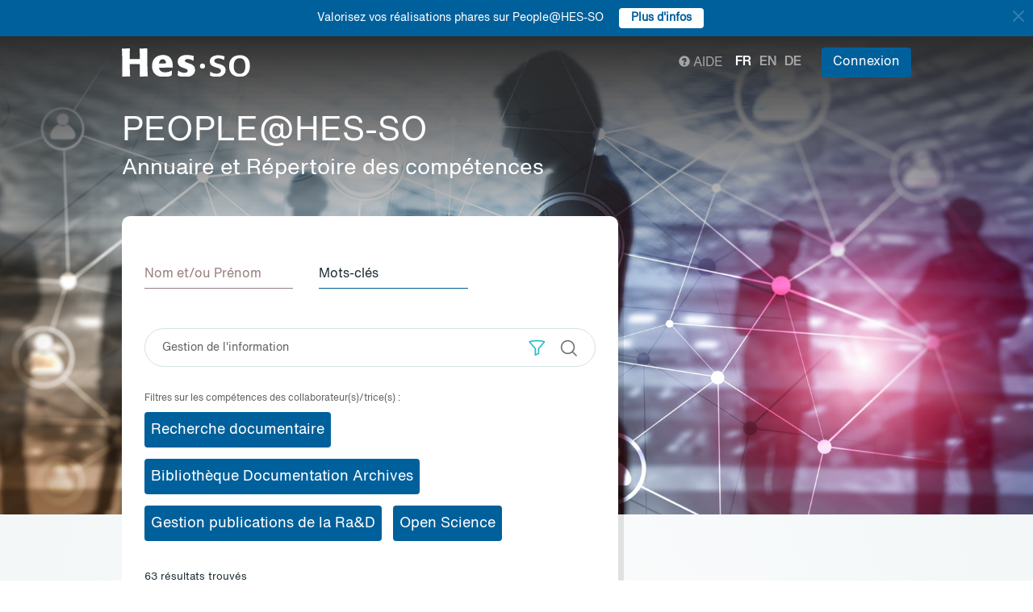

--- FILE ---
content_type: text/html; charset=UTF-8
request_url: https://people.hes-so.ch/fr/skill?collaborator_search%5Bq%5D=Gestion%20de%20l%27information
body_size: 10494
content:
<!DOCTYPE html>
<html lang="fr">
<head>
            <!-- Google tag (gtag.js) -->
        <script async src="https://www.googletagmanager.com/gtag/js?id=G-Y9QRNM2GD2"></script>
        <script>
            window.dataLayer = window.dataLayer || [];
            function gtag(){dataLayer.push(arguments);}
            gtag('js', new Date());
            gtag('config', 'G-Y9QRNM2GD2');
        </script>
    
    <meta charset="utf-8">
    <meta http-equiv="X-UA-Compatible" content="IE=edge">
    <meta name="viewport" content="width=device-width, initial-scale=1">
    <meta name="description" content="Le moteur de recherche permet de trouver des collaboratrices et collaborateurs de la HES-SO par Nom/Prénom ou par mots-clés.">
    <meta name="author" content="HES-SO">
    <title>Recherche de collaboratrices et collaborateurs - HES-SO</title>

                        <link rel="stylesheet" href="/build/372.ad974a23.css"><link rel="stylesheet" href="/build/app.64967ec6.css">
        <link rel="stylesheet" href="/build/stimulus.cba0c82a.css">

        <!-- Renders a link tag (if your module requires any CSS)
             <link rel="stylesheet" href="/build/app.css"> -->
    
    


    <!--[if lt IE 9]>
    <script src="https://oss.maxcdn.com/libs/html5shiv/3.7.0/html5shiv.js"></script>
    <script src="https://oss.maxcdn.com/libs/respond.js/1.4.2/respond.min.js"></script>
    <![endif]-->

                <script src="/build/runtime.ddcb7994.js" defer></script><script src="/build/755.43aadddf.js" defer></script><script src="/build/907.6ae5ec63.js" defer></script><script src="/build/99.c19f3bda.js" defer></script><script src="/build/915.6abc88c5.js" defer></script><script src="/build/386.7169c2af.js" defer></script><script src="/build/app.a6d4568c.js" defer></script>
        <script src="/build/653.02d444ab.js" defer></script><script src="/build/703.49fb23a7.js" defer></script><script src="/build/713.cd46977b.js" defer></script><script src="/build/558.c7e8ef53.js" defer></script><script src="/build/stimulus.dfbf8ffa.js" defer></script>
    
    <script src="/build/Default/skill.aa9ffbb9.js" defer></script>

    
    <link rel="apple-touch-icon" sizes="57x57" href="/favicons/apple-icon-57x57.png">
    <link rel="apple-touch-icon" sizes="60x60" href="/favicons/apple-icon-60x60.png">
    <link rel="apple-touch-icon" sizes="72x72" href="/favicons/apple-icon-72x72.png">
    <link rel="apple-touch-icon" sizes="76x76" href="/favicons/apple-icon-76x76.png">
    <link rel="apple-touch-icon" sizes="114x114" href="/favicons/apple-icon-114x114.png">
    <link rel="apple-touch-icon" sizes="120x120" href="/favicons/apple-icon-120x120.png">
    <link rel="apple-touch-icon" sizes="144x144" href="/favicons/apple-icon-144x144.png">
    <link rel="apple-touch-icon" sizes="152x152" href="/favicons/apple-icon-152x152.png">
    <link rel="apple-touch-icon" sizes="180x180" href="/favicons/apple-icon-180x180.png">
    <link rel="icon" type="image/png" sizes="192x192" href="/favicons/android-icon-192x192.png">
    <link rel="icon" type="image/png" sizes="32x32" href="/favicons/favicon-32x32.png">
    <link rel="icon" type="image/png" sizes="96x96" href="/favicons/favicon-96x96.png">
    <link rel="icon" type="image/png" sizes="16x16" href="/favicons/favicon-16x16.png">
</head>
<body data-turbo="false">

                    <div class="blue-bar ">
            <a href="#" class="close notification-close">
                <svg xmlns="http://www.w3.org/2000/svg" width="16" height="16" fill="white" viewBox="0 0 16 16">
                    <path d="M2 2l12 12M14 2L2 14" stroke="white" stroke-width="2" stroke-linecap="round"/>
                </svg>
            </a>
            <span>Valorisez vos réalisations phares sur People@HES-SO</span>
            
                                                    <a target="_blank" href="https://hessoit.sharepoint.com/sites/people/SitePages/R%C3%A9alisations-phares.aspx" class="btn btn-default btn-sm"><strong>Plus d&#039;infos</strong></a>
                    </div>
    

    <div class="main-wrapper">
                <div class="body-image">
            <img src="/build/img/header-2021.jpg" alt="">
        </div>
        <header>
            <div class="header">
                <a href="https://www.hes-so.ch/" class="logo"
                   title="Hes-so - Répertoire de compétences">
                    <img src="/build/img/logo-hes-2022.svg"
                         alt="PEOPLE@HES-SO – Annuaire et Répertoire des compétences">
                </a>
            </div>
        </header>
        <section class="nav">
            <div class="offset">
                <div class="container-fluid">
                    <div class="main-nav">
                        <div class="logo">
                            <a href="https://www.hes-so.ch/">
                                <img src="/build/img/2021/hes-white-nobaseline-2022.svg"
                                     alt="PEOPLE@HES-SO – Annuaire et Répertoire des compétences">
                            </a>
                        </div>
                        <div class="left">
                                                    </div>
                        <div class="right">
                            <div class="right-wrapper">
                                <div class="help"
                                     title="Aide">

                                                                        
                                    <a href="https://hessoit.sharepoint.com/sites/people/SitePages/Questions-fr%C3%A9quentes-(FAQ).aspx" target="_blank"><span
                                                class="glyphicon glyphicon-question-sign"></span> Aide
                                    </a>
                                </div>
                                <div class="dropdown dropdown-lang">
                                    <div class="dropmenu dropdown-toggle" type="button" id="dropdownMenuLang"
                                         data-toggle="dropdown"
                                         aria-haspopup="true" aria-expanded="true">
                                        <img src="/build/img/2021/globe.svg" alt="language">
                                    </div>
                                    <div class="dropmenu-element dropdown-menu-right dropdown-menu"
                                         aria-labelledby="dropdownMenuLang">
                                        <ul class="langs-menu">
                                                                                            <li class="lang active"
                                                    title="Fr">
                                                    <a href="/fr/skill?collaborator_search%5Bq%5D=Gestion%20de%20l%27information">fr</a>
                                                </li>
                                                                                            <li class="lang "
                                                    title="En">
                                                    <a href="/en/skill?collaborator_search%5Bq%5D=Gestion%20de%20l%27information">en</a>
                                                </li>
                                                                                            <li class="lang "
                                                    title="De">
                                                    <a href="/de/skill?collaborator_search%5Bq%5D=Gestion%20de%20l%27information">de</a>
                                                </li>
                                                                                    </ul>
                                    </div>
                                </div>
                                <ul class="langs">
                                                                            <li class="lang active"
                                            title="Fr">
                                            <a href="/fr/skill?collaborator_search%5Bq%5D=Gestion%20de%20l%27information">fr</a>
                                        </li>
                                                                            <li class="lang "
                                            title="En">
                                            <a href="/en/skill?collaborator_search%5Bq%5D=Gestion%20de%20l%27information">en</a>
                                        </li>
                                                                            <li class="lang "
                                            title="De">
                                            <a href="/de/skill?collaborator_search%5Bq%5D=Gestion%20de%20l%27information">de</a>
                                        </li>
                                                                    </ul>
                                <span class="dropdown-connect pull-right">
    <div class="dropdown">
            <button class="btn btn-primary dropdown-toggle" type="button" id="dropdownMenu1" data-toggle="dropdown"
                aria-haspopup="true" aria-expanded="true">
            Connexion
            <span class="arrow"></span>
        </button>
        <ul class="dropdown-menu dropdown-menu-right" aria-labelledby="dropdownMenu1">
            <li>
                <a href="/Shibboleth.sso/Login?target=http://people.hes-so.ch/fr/" title="Connexion">
                    <img src="/build/img/2021/login-switch.svg" alt="">
                    SWITCH edu-ID
                </a>
            </li>
            <li>
                <a href="/fr/login-admin/">
                    <img src="/build/img/2021/login-user.svg" alt="">
                    Administration
                </a>
            </li>
        </ul>
        </div>
</span>
                            </div>
                        </div>
                    </div>
                </div>
            </div>
        </section>
        <div class="main-content">
            <div class="offset">
                <div class="container-fluid">
                        <a href="/fr/" title="PEOPLE@HES-SO - Annuaire et Répertoire des compétences">
        <h1 class="entete-title">PEOPLE@HES-SO <br> <small>Annuaire et Répertoire des compétences</small></h1>
    </a>

    <div class="box box-first box-search">
        <div class="box-search-wrap">
            <ul class="navlist" role="tablist">
                <li>
                    <a href="/fr/" aria-controls="nom">
                        Nom et/ou Prénom
                    </a>
                </li>
                <li class="active">
                    <a href="/fr/skill" aria-controls="competences">
                        Mots-clés
                    </a>
                </li>
            </ul>
            <div class="tab-content box-search-form">
                <div class="tab-pane fade in active">
                    <form name="collaborator_search" method="get" data-url="/fr/1" data-suggest-url="/fr/suggest/skill" id="collaborator_search">

<div class="search-text">
    <div class="box-search-form-input">
                        <input type="text" id="collaborator_search_q" name="collaborator_search[q]" data-url="/fr/suggest/persons" data-all-result="Affichez tous les résultats" data-locale="fr" placeholder="Mots-clés" class="form-control input-lg" value="Gestion de l&#039;information" />
    </div>
    <div class="box-search-form-buttons">
        <div class="box-search-form-button">
            <a class="btn btn-link" role="button" data-toggle="collapse"
               href="#collapse_units" aria-expanded="false" aria-controls="collapse_units">
                <img src="/build/img/2021/filter.svg" alt="">
            </a>
        </div>
        <div class="box-search-form-button">
            <button type="submit" class="btn btn-link">
                <img src="/build/img/2021/search.svg" alt="Rechercher"
                     title="Rechercher">
            </button>
        </div>
    </div>
</div>
<div class="collapse panel panel-default" id="collapse_units">
    <div class="panel-select">
        <span id="filter-select-all-checkbox" class="filter-select-checkbox">
            Tout sélectionner
        </span>
        <span id="filter-deselect-all-checkbox" class="filter-select-checkbox">
            Tout désélectionner
        </span>
    </div>
                <div class="filter-item">
            <div class="group-checkbox">
                <input type="checkbox" class="filter-checkbox filter-group-checkbox" data-group="0">
                <label>Arc (BE-JU-NE)</label>
                <a class="chevron-down" role="button" data-toggle="collapse" href="#collapse_units-0"
                   aria-expanded="false" aria-controls="collapse_units-0">
                    <img height="20" width="20" src="/build/img/2021/chevron-down.svg" alt="">
                </a>
            </div>
            <div class="collapse" id="collapse_units-0">
                <div class="collapse-inner">
                                            <div class="group-checkbox">
                            <input type="checkbox" id="collaborator_search_units_0" name="collaborator_search[units][]" class="filter-checkbox filter-group-checkbox-0" value="RORG-HEAR-DIRG" />
                            <label>Haute Ecole Arc - Direction</label>
                        </div>
                                                                    <div class="group-checkbox">
                            <input type="checkbox" id="collaborator_search_units_1" name="collaborator_search[units][]" class="filter-checkbox filter-group-checkbox-0" value="RORG-HEAR-DICR" />
                            <label>HE-Arc Conservation-restauration</label>
                        </div>
                                                                    <div class="group-checkbox">
                            <input type="checkbox" id="collaborator_search_units_2" name="collaborator_search[units][]" class="filter-checkbox filter-group-checkbox-0" value="RORG-HEAR-DECO" />
                            <label>HEG Arc</label>
                        </div>
                                                                    <div class="group-checkbox">
                            <input type="checkbox" id="collaborator_search_units_3" name="collaborator_search[units][]" class="filter-checkbox filter-group-checkbox-0" value="RORG-HEAR-DING" />
                            <label>HE-Arc Ingénierie</label>
                        </div>
                                                                    <div class="group-checkbox">
                            <input type="checkbox" id="collaborator_search_units_4" name="collaborator_search[units][]" class="filter-checkbox filter-group-checkbox-0" value="RORG-HEAR-DSAN" />
                            <label>HE-Arc Santé</label>
                        </div>
                                                            </div>
            </div>
        </div>
            <div class="filter-item">
            <div class="group-checkbox">
                <input type="checkbox" class="filter-checkbox filter-group-checkbox" data-group="1">
                <label>Fribourg</label>
                <a class="chevron-down" role="button" data-toggle="collapse" href="#collapse_units-1"
                   aria-expanded="false" aria-controls="collapse_units-1">
                    <img height="20" width="20" src="/build/img/2021/chevron-down.svg" alt="">
                </a>
            </div>
            <div class="collapse" id="collapse_units-1">
                <div class="collapse-inner">
                                            <div class="group-checkbox">
                            <input type="checkbox" id="collaborator_search_units_5" name="collaborator_search[units][]" class="filter-checkbox filter-group-checkbox-1" value="RORG-HEFR-FRDG" />
                            <label>HES-SO Fribourg Direction</label>
                        </div>
                                                                    <div class="group-checkbox">
                            <input type="checkbox" id="collaborator_search_units_6" name="collaborator_search[units][]" class="filter-checkbox filter-group-checkbox-1" value="RORG-HEFR-EIFR" />
                            <label>Haute école d’ingénierie et d’architecture Fribourg - HEIA-FR</label>
                        </div>
                                                                    <div class="group-checkbox">
                            <input type="checkbox" id="collaborator_search_units_7" name="collaborator_search[units][]" class="filter-checkbox filter-group-checkbox-1" value="RORG-HEFR-EGFR" />
                            <label>Haute école de gestion Fribourg - HEG-FR</label>
                        </div>
                                                                    <div class="group-checkbox">
                            <input type="checkbox" id="collaborator_search_units_8" name="collaborator_search[units][]" class="filter-checkbox filter-group-checkbox-1" value="RORG-HEFR-DSFR" />
                            <label>Haute école de santé Fribourg - HEdS-FR</label>
                        </div>
                                                                    <div class="group-checkbox">
                            <input type="checkbox" id="collaborator_search_units_9" name="collaborator_search[units][]" class="filter-checkbox filter-group-checkbox-1" value="RORG-HEFR-TSFR" />
                            <label>Haute école de travail social Fribourg - HETS-FR</label>
                        </div>
                                                            </div>
            </div>
        </div>
            <div class="filter-item">
            <div class="group-checkbox">
                <input type="checkbox" class="filter-checkbox filter-group-checkbox" data-group="2">
                <label>Genève</label>
                <a class="chevron-down" role="button" data-toggle="collapse" href="#collapse_units-2"
                   aria-expanded="false" aria-controls="collapse_units-2">
                    <img height="20" width="20" src="/build/img/2021/chevron-down.svg" alt="">
                </a>
            </div>
            <div class="collapse" id="collapse_units-2">
                <div class="collapse-inner">
                                            <div class="group-checkbox">
                            <input type="checkbox" id="collaborator_search_units_10" name="collaborator_search[units][]" class="filter-checkbox filter-group-checkbox-2" value="RORG-HEGE-HEDI" />
                            <label>HES-SO Genève Direction</label>
                        </div>
                                                                    <div class="group-checkbox">
                            <input type="checkbox" id="collaborator_search_units_11" name="collaborator_search[units][]" class="filter-checkbox filter-group-checkbox-2" value="RORG-HEGE-HEAD" />
                            <label>Haute école d’art et de design - Genève (HEAD - Genève)</label>
                        </div>
                                                                    <div class="group-checkbox">
                            <input type="checkbox" id="collaborator_search_units_12" name="collaborator_search[units][]" class="filter-checkbox filter-group-checkbox-2" value="RORG-HEGE-HEGG" />
                            <label>Haute école de gestion de Genève (HEG - Genève)</label>
                        </div>
                                                                    <div class="group-checkbox">
                            <input type="checkbox" id="collaborator_search_units_13" name="collaborator_search[units][]" class="filter-checkbox filter-group-checkbox-2" value="RORG-HEGE-EPIA" />
                            <label>HEPIA - Haute école du paysage, d’ingénierie et d’architecture de Genève</label>
                        </div>
                                                                    <div class="group-checkbox">
                            <input type="checkbox" id="collaborator_search_units_14" name="collaborator_search[units][]" class="filter-checkbox filter-group-checkbox-2" value="RORG-HEGE-HEMG" />
                            <label>Haute école de musique de Genève - HEM</label>
                        </div>
                                                                    <div class="group-checkbox">
                            <input type="checkbox" id="collaborator_search_units_15" name="collaborator_search[units][]" class="filter-checkbox filter-group-checkbox-2" value="RORG-HEGE-HEDS" />
                            <label>Haute école de santé de Genève (HEdS - Genève)</label>
                        </div>
                                                                    <div class="group-checkbox">
                            <input type="checkbox" id="collaborator_search_units_16" name="collaborator_search[units][]" class="filter-checkbox filter-group-checkbox-2" value="RORG-HEGE-HETS" />
                            <label>Haute école de travail social de Genève (HETS - Genève)</label>
                        </div>
                                                            </div>
            </div>
        </div>
            <div class="filter-item">
            <div class="group-checkbox">
                <input type="checkbox" class="filter-checkbox filter-group-checkbox" data-group="3">
                <label>Valais</label>
                <a class="chevron-down" role="button" data-toggle="collapse" href="#collapse_units-3"
                   aria-expanded="false" aria-controls="collapse_units-3">
                    <img height="20" width="20" src="/build/img/2021/chevron-down.svg" alt="">
                </a>
            </div>
            <div class="collapse" id="collapse_units-3">
                <div class="collapse-inner">
                                            <div class="group-checkbox">
                            <input type="checkbox" id="collaborator_search_units_17" name="collaborator_search[units][]" class="filter-checkbox filter-group-checkbox-3" value="RORG-HEVS-VSSC" />
                            <label>HES-SO Valais-Wallis - Services centraux</label>
                        </div>
                                                                    <div class="group-checkbox">
                            <input type="checkbox" id="collaborator_search_units_18" name="collaborator_search[units][]" class="filter-checkbox filter-group-checkbox-3" value="RORG-HEVS-ECAV" />
                            <label>HES-SO Valais-Wallis – Ecole de design et haute école d&#039;art - édhéa</label>
                        </div>
                                                                    <div class="group-checkbox">
                            <input type="checkbox" id="collaborator_search_units_19" name="collaborator_search[units][]" class="filter-checkbox filter-group-checkbox-3" value="RORG-HEVS-VSEG" />
                            <label>HES-SO Valais-Wallis - Haute Ecole de Gestion - HEG</label>
                        </div>
                                                                    <div class="group-checkbox">
                            <input type="checkbox" id="collaborator_search_units_20" name="collaborator_search[units][]" class="filter-checkbox filter-group-checkbox-3" value="RORG-HEVS-VSSA" />
                            <label>HES-SO Valais-Wallis - Haute Ecole de Santé - HEdS</label>
                        </div>
                                                                    <div class="group-checkbox">
                            <input type="checkbox" id="collaborator_search_units_21" name="collaborator_search[units][]" class="filter-checkbox filter-group-checkbox-3" value="RORG-HEVS-VSTS" />
                            <label>HES-SO Valais-Wallis - Haute Ecole et Ecole Supérieure de Travail Social</label>
                        </div>
                                                                    <div class="group-checkbox">
                            <input type="checkbox" id="collaborator_search_units_22" name="collaborator_search[units][]" class="filter-checkbox filter-group-checkbox-3" value="RORG-HEVS-VSEI" />
                            <label>HES-SO Valais-Wallis - Haute Ecole d&#039;Ingénierie - HEI</label>
                        </div>
                                                            </div>
            </div>
        </div>
            <div class="filter-item">
            <div class="group-checkbox">
                <input type="checkbox" class="filter-checkbox filter-group-checkbox" data-group="4">
                <label>Vaud</label>
                <a class="chevron-down" role="button" data-toggle="collapse" href="#collapse_units-4"
                   aria-expanded="false" aria-controls="collapse_units-4">
                    <img height="20" width="20" src="/build/img/2021/chevron-down.svg" alt="">
                </a>
            </div>
            <div class="collapse" id="collapse_units-4">
                <div class="collapse-inner">
                                            <div class="group-checkbox">
                            <input type="checkbox" id="collaborator_search_units_23" name="collaborator_search[units][]" class="filter-checkbox filter-group-checkbox-4" value="RORG-HEVD-ECAL" />
                            <label>ECAL/Ecole cantonale d’art de Lausanne</label>
                        </div>
                                                                    <div class="group-checkbox">
                            <input type="checkbox" id="collaborator_search_units_24" name="collaborator_search[units][]" class="filter-checkbox filter-group-checkbox-4" value="RORG-HEVD-HEIG" />
                            <label>Haute Ecole d’Ingénierie et de Gestion du Canton de Vaud - HEIG-VD</label>
                        </div>
                                                                    <div class="group-checkbox">
                            <input type="checkbox" id="collaborator_search_units_25" name="collaborator_search[units][]" class="filter-checkbox filter-group-checkbox-4" value="RORG-HEVD-ELSO" />
                            <label>Institut et Haute Ecole de la Santé La Source Lausanne</label>
                        </div>
                                                                    <div class="group-checkbox">
                            <input type="checkbox" id="collaborator_search_units_26" name="collaborator_search[units][]" class="filter-checkbox filter-group-checkbox-4" value="RORG-HEVD-HEMV" />
                            <label>HEMU - Haute Ecole de Musique Vaud Valais Fribourg</label>
                        </div>
                                                                    <div class="group-checkbox">
                            <input type="checkbox" id="collaborator_search_units_27" name="collaborator_search[units][]" class="filter-checkbox filter-group-checkbox-4" value="RORG-HEVD-EESP" />
                            <label>Haute école de travail social et de la santé Lausanne - HETSL</label>
                        </div>
                                                                    <div class="group-checkbox">
                            <input type="checkbox" id="collaborator_search_units_28" name="collaborator_search[units][]" class="filter-checkbox filter-group-checkbox-4" value="RORG-HEVD-HECV" />
                            <label>HESAV - Haute Ecole de Santé Vaud</label>
                        </div>
                                                            </div>
            </div>
        </div>
            <div class="filter-item">
            <div class="group-checkbox">
                <input type="checkbox" class="filter-checkbox filter-group-checkbox" data-group="5">
                <label>Hautes écoles conventionnées</label>
                <a class="chevron-down" role="button" data-toggle="collapse" href="#collapse_units-5"
                   aria-expanded="false" aria-controls="collapse_units-5">
                    <img height="20" width="20" src="/build/img/2021/chevron-down.svg" alt="">
                </a>
            </div>
            <div class="collapse" id="collapse_units-5">
                <div class="collapse-inner">
                                            <div class="group-checkbox">
                            <input type="checkbox" id="collaborator_search_units_29" name="collaborator_search[units][]" class="filter-checkbox filter-group-checkbox-5" value="RORG-EHLA" />
                            <label>EHL Hospitality Business School</label>
                        </div>
                                                                    <div class="group-checkbox">
                            <input type="checkbox" id="collaborator_search_units_30" name="collaborator_search[units][]" class="filter-checkbox filter-group-checkbox-5" value="RORG-HECH" />
                            <label>Changins – Haute école de viticulture et œnologie</label>
                        </div>
                                                                    <div class="group-checkbox">
                            <input type="checkbox" id="collaborator_search_units_31" name="collaborator_search[units][]" class="filter-checkbox filter-group-checkbox-5" value="RORG-MANU" />
                            <label>La Manufacture - Haute école des arts de la scène</label>
                        </div>
                                                            </div>
            </div>
        </div>
            <div class="filter-item">
            <div class="group-checkbox">
                <input type="checkbox" class="filter-checkbox filter-group-checkbox" data-group="6">
                <label>HES-SO Master</label>
                <a class="chevron-down" role="button" data-toggle="collapse" href="#collapse_units-6"
                   aria-expanded="false" aria-controls="collapse_units-6">
                    <img height="20" width="20" src="/build/img/2021/chevron-down.svg" alt="">
                </a>
            </div>
            <div class="collapse" id="collapse_units-6">
                <div class="collapse-inner">
                                            <div class="group-checkbox">
                            <input type="checkbox" id="collaborator_search_units_32" name="collaborator_search[units][]" class="filter-checkbox filter-group-checkbox-6" value="RORG-MASO" />
                            <label>HES-SO Master</label>
                        </div>
                                                            </div>
            </div>
        </div>
            <div class="filter-item">
            <div class="group-checkbox">
                <input type="checkbox" class="filter-checkbox filter-group-checkbox" data-group="7">
                <label>HES-SO Rectorat</label>
                <a class="chevron-down" role="button" data-toggle="collapse" href="#collapse_units-7"
                   aria-expanded="false" aria-controls="collapse_units-7">
                    <img height="20" width="20" src="/build/img/2021/chevron-down.svg" alt="">
                </a>
            </div>
            <div class="collapse" id="collapse_units-7">
                <div class="collapse-inner">
                                            <div class="group-checkbox">
                            <input type="checkbox" id="collaborator_search_units_33" name="collaborator_search[units][]" class="filter-checkbox filter-group-checkbox-7" value="RORG-SOS2" />
                            <label>HES-SO Rectorat</label>
                        </div>
                                                            </div>
            </div>
        </div>
        </div>
</form>
                                            <div class="related-tags-wrapper">
                            <div class="related-tags-title">Filtres sur les compétences des collaborateur(s)/trice(s) :</div>
                            <div class="related-tags-list">
                                                            <a href="#" class="related-tags btn btn-primary" style="white-space: normal">Recherche documentaire</a>
                                                            <a href="#" class="related-tags btn btn-primary" style="white-space: normal">Bibliothèque Documentation Archives</a>
                                                            <a href="#" class="related-tags btn btn-primary" style="white-space: normal">Gestion publications de la Ra&amp;D</a>
                                                            <a href="#" class="related-tags btn btn-primary" style="white-space: normal">Open Science</a>
                                                        </div>
                        </div>
                                    </div>

            </div>
            <div class="nb-results">
                                    <span
                            id="total_result">63</span> résultats trouvés
                            </div>
        </div>
    </div>

            <div class="box box-index index-wrap index">
            <div class="row">
                <div id="collaborator_list">
                                            <input type="hidden" id="partial_result"
       value="63 ">


        <div class="box-index">
        <div class="people">
            <div class="people-image">
                <div class="image-wrapper">
                    <a href="/fr/profile/2871415-laurent-sciboz" title="Sciboz Laurent">
                        <img src="/profile/2871415-laurent-sciboz/image/?1769142068"
                             title="Sciboz Laurent" class="center-block img-responsive">
                    </a>
                </div>
            </div>
            <div class="people-content">
                                <div class="index-txt">
                    <h2><a href="/fr/profile/2871415-laurent-sciboz" title="Sciboz Laurent">Sciboz Laurent</a></h2>
                    <div class="function">
                                                                            Professeur-e HES Ordinaire, Responsable de l&#039;institut Informatique, Responsable de l&#039;unité eServices
                                            </div>

                    <div class="contact">
                                                                                                                                                        <div class="index-mail">
                                
                                    <script type="text/javascript">
                                        document.write("<n uers=\"znvygb:ynherag.fpvobm@urif.pu\" ery=\"absbyybj\">ynherag.fpvobm@urif.pu</n>".replace(/[a-zA-Z]/g, function (c) {
                                            return String.fromCharCode((c <= "Z" ? 90 : 122) >= (c = c.charCodeAt(0) + 13) ? c : c - 26);
                                        }));
                                    </script>
                                                            </div>
                                                                            <div class="index-tel">
                                +41 58 606 90 15
                            </div>
                                            </div>
                    <nav class="index-nav">
                                                                                                                                                                                                                                                                                                                                                                                                                                                                                                                                                                                                                                                                                                                                                                                                                                                                  <ul>
                            <li>
                                <a class="active" href="/fr/profile/2871415-laurent-sciboz?view=presentation#tabs" title="Présentation">Contact</a>
                            </li>
                                                                                                <li>
                                        <a class="active"
                                           href="/fr/profile/2871415-laurent-sciboz?view=enseignements#tabs" title="Enseignement">Enseignement</a>
                                    </li>
                                                                                                    <li>
                                        <a class=""
                                           href="/fr/profile/2871415-laurent-sciboz?view=projects#tabs" title="Projets">Recherche</a>
                                    </li>
                                                                                                                                                                                                                                                                                                                                                                                                                                                                <li>
                                            <a class=""
                                               href="/fr/profile/2871415-laurent-sciboz?view=publications#tabs"
                                               title="Publications">Publications</a>
                                        </li>
                                                                                                                                                                                                                                                                                                                                                                                                                                                                                                    <li>
                                            <a class=""
                                               href="/fr/profile/2871415-laurent-sciboz?view=conferences#tabs" title="Conférences">Conférences</a>
                                        </li>
                                                                                                                                                        </ul>
                    </nav>
                </div>
            </div>
        </div>
            </div>
        <div class="box-index">
        <div class="people">
            <div class="people-image">
                <div class="image-wrapper">
                    <a href="/fr/profile/4172156-marie-laure-berchel" title="Berchel Marie-Laure">
                        <img src="/profile/4172156-marie-laure-berchel/image/?1769142068"
                             title="Berchel Marie-Laure" class="center-block img-responsive">
                    </a>
                </div>
            </div>
            <div class="people-content">
                                <div class="index-txt">
                    <h2><a href="/fr/profile/4172156-marie-laure-berchel" title="Berchel Marie-Laure">Berchel Marie-Laure</a></h2>
                    <div class="function">
                                                                            Bibliothécaire-Documentaliste scientifique
                                            </div>

                    <div class="contact">
                                                                                                                                                        <div class="index-mail">
                                
                                    <script type="text/javascript">
                                        document.write("<n uers=\"znvygb:zy.orepury@rpbyrynfbhepr.pu\" ery=\"absbyybj\">zy.orepury@rpbyrynfbhepr.pu</n>".replace(/[a-zA-Z]/g, function (c) {
                                            return String.fromCharCode((c <= "Z" ? 90 : 122) >= (c = c.charCodeAt(0) + 13) ? c : c - 26);
                                        }));
                                    </script>
                                                            </div>
                                                                            <div class="index-tel">
                                +41 21 556 41 50
                            </div>
                                            </div>
                    <nav class="index-nav">
                                                                                                <ul>
                            <li>
                                <a class="active" href="/fr/profile/4172156-marie-laure-berchel?view=presentation#tabs" title="Présentation">Contact</a>
                            </li>
                                                                                                <li>
                                        <a class=""
                                           href="/fr/profile/4172156-marie-laure-berchel?view=enseignements#tabs" title="Enseignement">Enseignement</a>
                                    </li>
                                                                                                                                                                                                    <li>
                                        <a class=""
                                           href="/fr/profile/4172156-marie-laure-berchel?view=references#tabs" title="Portfolio">Portfolio</a>
                                    </li>
                                                                                    </ul>
                    </nav>
                </div>
            </div>
        </div>
            </div>
        <div class="box-index">
        <div class="people">
            <div class="people-image">
                <div class="image-wrapper">
                    <a href="/fr/profile/43146057-anne-breaud" title="Bréaud Anne">
                        <img src="/profile/43146057-anne-breaud/image/?1769142068"
                             title="Bréaud Anne" class="center-block img-responsive">
                    </a>
                </div>
            </div>
            <div class="people-content">
                                <div class="index-txt">
                    <h2><a href="/fr/profile/43146057-anne-breaud" title="Bréaud Anne">Bréaud Anne</a></h2>
                    <div class="function">
                                                                            Bibliothécaire-responsable
                                            </div>

                    <div class="contact">
                                                                                                                                                        <div class="index-mail">
                                
                                    <script type="text/javascript">
                                        document.write("<n uers=\"znvygb:naar.oernhq@urfni.pu\" ery=\"absbyybj\">naar.oernhq@urfni.pu</n>".replace(/[a-zA-Z]/g, function (c) {
                                            return String.fromCharCode((c <= "Z" ? 90 : 122) >= (c = c.charCodeAt(0) + 13) ? c : c - 26);
                                        }));
                                    </script>
                                                            </div>
                                                                    </div>
                    <nav class="index-nav">
                                                                                                <ul>
                            <li>
                                <a class="active" href="/fr/profile/43146057-anne-breaud?view=presentation#tabs" title="Présentation">Contact</a>
                            </li>
                                                                                                                                                                                                                                                                                                                                                                                                                                                <li>
                                            <a class=""
                                               href="/fr/profile/43146057-anne-breaud?view=publications#tabs"
                                               title="Publications">Publications</a>
                                        </li>
                                                                                                                                                                                                                                                                                                                                                                                                <li>
                                        <a class=""
                                           href="/fr/profile/43146057-anne-breaud?view=references#tabs" title="Portfolio">Portfolio</a>
                                    </li>
                                                                                    </ul>
                    </nav>
                </div>
            </div>
        </div>
            </div>
        <div class="box-index">
        <div class="people">
            <div class="people-image">
                <div class="image-wrapper">
                    <a href="/fr/profile/4172065-gwenola-dos-santos" title="Dos Santos Gwënola">
                        <img src="/profile/4172065-gwenola-dos-santos/image/?1769142068"
                             title="Dos Santos Gwënola" class="center-block img-responsive">
                    </a>
                </div>
            </div>
            <div class="people-content">
                                <div class="index-txt">
                    <h2><a href="/fr/profile/4172065-gwenola-dos-santos" title="Dos Santos Gwënola">Dos Santos Gwënola</a></h2>
                    <div class="function">
                                                                            Bibliothécaire documentaliste archiviste responsable
                                            </div>

                    <div class="contact">
                                                                                                                                                        <div class="index-mail">
                                
                                    <script type="text/javascript">
                                        document.write("<n uers=\"znvygb:tjrabyn.qbffnagbf@urftr.pu\" ery=\"absbyybj\">tjrabyn.qbffnagbf@urftr.pu</n>".replace(/[a-zA-Z]/g, function (c) {
                                            return String.fromCharCode((c <= "Z" ? 90 : 122) >= (c = c.charCodeAt(0) + 13) ? c : c - 26);
                                        }));
                                    </script>
                                                            </div>
                                                                    </div>
                    <nav class="index-nav">
                                                                                                <ul>
                            <li>
                                <a class="active" href="/fr/profile/4172065-gwenola-dos-santos?view=presentation#tabs" title="Présentation">Contact</a>
                            </li>
                                                                                                                                                                                                                                                                                                                                                                                                                                                                                                                                                                                                                <li>
                                            <a class=""
                                               href="/fr/profile/4172065-gwenola-dos-santos?view=publications#tabs"
                                               title="Publications">Publications</a>
                                        </li>
                                                                                                                                                                                                                                                                                                                                                                                                                                                                                            </ul>
                    </nav>
                </div>
            </div>
        </div>
            </div>
        <div class="box-index">
        <div class="people">
            <div class="people-image">
                <div class="image-wrapper">
                    <a href="/fr/profile/6629352118-marylene-grzesiak" title="Grzesiak Marylène">
                        <img src="/profile/6629352118-marylene-grzesiak/image/?1769142068"
                             title="Grzesiak Marylène" class="center-block img-responsive">
                    </a>
                </div>
            </div>
            <div class="people-content">
                                <div class="index-txt">
                    <h2><a href="/fr/profile/6629352118-marylene-grzesiak" title="Grzesiak Marylène">Grzesiak Marylène</a></h2>
                    <div class="function">
                                                                            Bibliothécaire scientifique
                                            </div>

                    <div class="contact">
                                                                                                                                                        <div class="index-mail">
                                
                                    <script type="text/javascript">
                                        document.write("<n uers=\"znvygb:znelyrar.temrfvnx@urvt-iq.pu\" ery=\"absbyybj\">znelyrar.temrfvnx@urvt-iq.pu</n>".replace(/[a-zA-Z]/g, function (c) {
                                            return String.fromCharCode((c <= "Z" ? 90 : 122) >= (c = c.charCodeAt(0) + 13) ? c : c - 26);
                                        }));
                                    </script>
                                                            </div>
                                                                            <div class="index-tel">
                                +41 24 557 63 94
                            </div>
                                            </div>
                    <nav class="index-nav">
                                                                                                <ul>
                            <li>
                                <a class="active" href="/fr/profile/6629352118-marylene-grzesiak?view=presentation#tabs" title="Présentation">Contact</a>
                            </li>
                                                                                                                                                                                                                                <li>
                                        <a class=""
                                           href="/fr/profile/6629352118-marylene-grzesiak?view=references#tabs" title="Portfolio">Portfolio</a>
                                    </li>
                                                                                    </ul>
                    </nav>
                </div>
            </div>
        </div>
            </div>
        <div class="box-index">
        <div class="people">
            <div class="people-image">
                <div class="image-wrapper">
                    <a href="/fr/profile/42873356-blanche-kiszio" title="Kiszio Blanche">
                        <img src="/profile/42873356-blanche-kiszio/image/?1769142068"
                             title="Kiszio Blanche" class="center-block img-responsive">
                    </a>
                </div>
            </div>
            <div class="people-content">
                                <div class="index-txt">
                    <h2><a href="/fr/profile/42873356-blanche-kiszio" title="Kiszio Blanche">Kiszio Blanche</a></h2>
                    <div class="function">
                                                                            Bibliothécaire-Documentaliste scientifique
                                            </div>

                    <div class="contact">
                                                                                                                                                        <div class="index-mail">
                                
                                    <script type="text/javascript">
                                        document.write("<n uers=\"znvygb:o.xvfmvb@rpbyrynfbhepr.pu\" ery=\"absbyybj\">o.xvfmvb@rpbyrynfbhepr.pu</n>".replace(/[a-zA-Z]/g, function (c) {
                                            return String.fromCharCode((c <= "Z" ? 90 : 122) >= (c = c.charCodeAt(0) + 13) ? c : c - 26);
                                        }));
                                    </script>
                                                            </div>
                                                                            <div class="index-tel">
                                +41 21 556 41 50
                            </div>
                                            </div>
                    <nav class="index-nav">
                                                                                                <ul>
                            <li>
                                <a class="active" href="/fr/profile/42873356-blanche-kiszio?view=presentation#tabs" title="Présentation">Contact</a>
                            </li>
                                                                                                <li>
                                        <a class=""
                                           href="/fr/profile/42873356-blanche-kiszio?view=enseignements#tabs" title="Enseignement">Enseignement</a>
                                    </li>
                                                                                                                                                                                                                                                                                                                                                                                                                                                                                                                                                                                                                                                                                                                                                                                                                                                                                                                                                                                                                                                                                                                                                                                                                                                                                                                                                                                                                                                                                                                                                                                                                                                                                                                                                                                                                                                                                                                                                                                                                                                                                                                                                                                                                                                                                                                                                                                                                                                                                                                                                                                                                                                                                                                                                                                                                                                                                                                                                                                                                                                                                                                                                                                                                                                                                                                                                                                                                                                                                                                                                                                                                                                                                                                                                                                                                                                                                                                                                                                                                                                                                                                                                <li>
                                            <a class=""
                                               href="/fr/profile/42873356-blanche-kiszio?view=publications#tabs"
                                               title="Publications">Publications</a>
                                        </li>
                                                                                                                                                                                                                                                                                                                                                                                                                                                                                                                                                                                                                                                                                                                                                                                                                                                                                                                                                                                                                                                                                                                                                                                                                                                                                                                                                                                                                                                                                                                                                                                                                                                                                                                                                                                                                                                                                                                                                                                                                                                                                                                                                                                                                                                                                                                                                                                                                                                                                                                                                                                                                                                                                                                                                    <li>
                                            <a class=""
                                               href="/fr/profile/42873356-blanche-kiszio?view=conferences#tabs" title="Conférences">Conférences</a>
                                        </li>
                                                                                                                                                        </ul>
                    </nav>
                </div>
            </div>
        </div>
            </div>
        <div class="box-index">
        <div class="people">
            <div class="people-image">
                <div class="image-wrapper">
                    <a href="/fr/profile/1273537857-joelle-longchamp-reuge" title="Longchamp Reuge Joëlle">
                        <img src="/profile/1273537857-joelle-longchamp-reuge/image/?1769142068"
                             title="Longchamp Reuge Joëlle" class="center-block img-responsive">
                    </a>
                </div>
            </div>
            <div class="people-content">
                                <div class="index-txt">
                    <h2><a href="/fr/profile/1273537857-joelle-longchamp-reuge" title="Longchamp Reuge Joëlle">Longchamp Reuge Joëlle</a></h2>
                    <div class="function">
                                                                            Cheffe de service, bibliothèque
                                            </div>

                    <div class="contact">
                                                                                                                                                        <div class="index-mail">
                                
                                    <script type="text/javascript">
                                        document.write("<n uers=\"znvygb:wbryyr.ybatpunzcerhtr@urgfy.pu\" ery=\"absbyybj\">wbryyr.ybatpunzcerhtr@urgfy.pu</n>".replace(/[a-zA-Z]/g, function (c) {
                                            return String.fromCharCode((c <= "Z" ? 90 : 122) >= (c = c.charCodeAt(0) + 13) ? c : c - 26);
                                        }));
                                    </script>
                                                            </div>
                                                                            <div class="index-tel">
                                +41 21 651 62 66
                            </div>
                                            </div>
                    <nav class="index-nav">
                                                                                                <ul>
                            <li>
                                <a class="active" href="/fr/profile/1273537857-joelle-longchamp-reuge?view=presentation#tabs" title="Présentation">Contact</a>
                            </li>
                                                                                                                                                                                                                                                </ul>
                    </nav>
                </div>
            </div>
        </div>
            </div>
        <div class="box-index">
        <div class="people">
            <div class="people-image">
                <div class="image-wrapper">
                    <a href="/fr/profile/4417398056-isaline-maffli-ferrario" title="Maffli Ferrario Isaline">
                        <img src="/profile/4417398056-isaline-maffli-ferrario/image/?1769142068"
                             title="Maffli Ferrario Isaline" class="center-block img-responsive">
                    </a>
                </div>
            </div>
            <div class="people-content">
                                <div class="index-txt">
                    <h2><a href="/fr/profile/4417398056-isaline-maffli-ferrario" title="Maffli Ferrario Isaline">Maffli Ferrario Isaline</a></h2>
                    <div class="function">
                                                                            Bibliothécaire-Documentaliste scientifique
                                            </div>

                    <div class="contact">
                                                                                                                                                        <div class="index-mail">
                                
                                    <script type="text/javascript">
                                        document.write("<n uers=\"znvygb:v.znssyvsreenevb@rpbyrynfbhepr.pu\" ery=\"absbyybj\">v.znssyvsreenevb@rpbyrynfbhepr.pu</n>".replace(/[a-zA-Z]/g, function (c) {
                                            return String.fromCharCode((c <= "Z" ? 90 : 122) >= (c = c.charCodeAt(0) + 13) ? c : c - 26);
                                        }));
                                    </script>
                                                            </div>
                                                                            <div class="index-tel">
                                +41 21 556 41 50
                            </div>
                                            </div>
                    <nav class="index-nav">
                                                                                                <ul>
                            <li>
                                <a class="active" href="/fr/profile/4417398056-isaline-maffli-ferrario?view=presentation#tabs" title="Présentation">Contact</a>
                            </li>
                                                                                                <li>
                                        <a class=""
                                           href="/fr/profile/4417398056-isaline-maffli-ferrario?view=enseignements#tabs" title="Enseignement">Enseignement</a>
                                    </li>
                                                                                                                                                                                                                    </ul>
                    </nav>
                </div>
            </div>
        </div>
            </div>
        <div class="box-index">
        <div class="people">
            <div class="people-image">
                <div class="image-wrapper">
                    <a href="/fr/profile/7959084588-gregoire-savary" title="Savary Grégoire">
                        <img src="/profile/7959084588-gregoire-savary/image/?1769142068"
                             title="Savary Grégoire" class="center-block img-responsive">
                    </a>
                </div>
            </div>
            <div class="people-content">
                                <div class="index-txt">
                    <h2><a href="/fr/profile/7959084588-gregoire-savary" title="Savary Grégoire">Savary Grégoire</a></h2>
                    <div class="function">
                                                                            Bibliothekar
                                            </div>

                    <div class="contact">
                                                                                                                                                        <div class="index-mail">
                                
                                    <script type="text/javascript">
                                        document.write("<n uers=\"znvygb:tertbver.fninel@urse.pu\" ery=\"absbyybj\">tertbver.fninel@urse.pu</n>".replace(/[a-zA-Z]/g, function (c) {
                                            return String.fromCharCode((c <= "Z" ? 90 : 122) >= (c = c.charCodeAt(0) + 13) ? c : c - 26);
                                        }));
                                    </script>
                                                            </div>
                                                                    </div>
                    <nav class="index-nav">
                                                                                                <ul>
                            <li>
                                <a class="active" href="/fr/profile/7959084588-gregoire-savary?view=presentation#tabs" title="Présentation">Contact</a>
                            </li>
                                                                                                                                                                                                                                                </ul>
                    </nav>
                </div>
            </div>
        </div>
            </div>
        <div class="box-index">
        <div class="people">
            <div class="people-image">
                <div class="image-wrapper">
                    <a href="/fr/profile/42524561-tamara-soom-rebetez" title="Soom Rebetez Tamara">
                        <img src="/profile/42524561-tamara-soom-rebetez/image/?1769142068"
                             title="Soom Rebetez Tamara" class="center-block img-responsive">
                    </a>
                </div>
            </div>
            <div class="people-content">
                                <div class="index-txt">
                    <h2><a href="/fr/profile/42524561-tamara-soom-rebetez" title="Soom Rebetez Tamara">Soom Rebetez Tamara</a></h2>
                    <div class="function">
                                                                            Spécialiste en information documentaire avec responsabilité de conduite
                                            </div>

                    <div class="contact">
                                                                                                                                                        <div class="index-mail">
                                
                                    <script type="text/javascript">
                                        document.write("<n uers=\"znvygb:gnznen.fbbz@urif.pu\" ery=\"absbyybj\">gnznen.fbbz@urif.pu</n>".replace(/[a-zA-Z]/g, function (c) {
                                            return String.fromCharCode((c <= "Z" ? 90 : 122) >= (c = c.charCodeAt(0) + 13) ? c : c - 26);
                                        }));
                                    </script>
                                                            </div>
                                                                    </div>
                    <nav class="index-nav">
                                                                                                <ul>
                            <li>
                                <a class="active" href="/fr/profile/42524561-tamara-soom-rebetez?view=presentation#tabs" title="Présentation">Contact</a>
                            </li>
                                                                                                                                                                                                                                                </ul>
                    </nav>
                </div>
            </div>
        </div>
            </div>
            
    <div class="text-center">
        <ul class="pagination">
                                                            <li  class="active">
                        <a href="/fr/1" class="pageLink">1</a>
                    </li>
                                                                <li >
                        <a href="/fr/2" class="pageLink">2</a>
                    </li>
                                                                <li >
                        <a href="/fr/3" class="pageLink">3</a>
                    </li>
                                                                <li >
                        <a href="/fr/4" class="pageLink">4</a>
                    </li>
                                                                 <li class="disabled hidden-sm"><a href="#" class="pageLink">...</a></li>
                                                                                                                                                  <li class="hidden-sm">
                    <a href="/fr/7" class="pageLink">Dernière page</a>
                </li>
                    </ul>
    </div>
                                    </div>
            </div>
        </div>
                    </div>
            </div>
        </div>
        <footer>
            <div class="footer-top">
                <div class="offset">
                    <div class="container-fluid">
                        <div class="row">
                            <div class="col-xs-24 col-sm-12 col-lg-6 column-1">
                                <div class="short-items">
                                    <a href="https://www.hes-so.ch/medias-et-communication" target="_blank" class="short-item">
                                        <div class="item-round">
                                            <img src="/build/img/2021/acces.svg" alt="">
                                        </div>
                                        Médias et communication
                                    </a>
                                    <a href="mailto:people.support@hes-so.ch" class="short-item">
                                        <div class="item-round">
                                            <img src="/build/img/2021/mail.svg" alt="">
                                        </div>
                                        Nous contacter
                                    </a>
                                </div>
                            </div>

                            <div class="col-xs-24 col-sm-12 col-lg-18 column-2">
                                <div class="title">
                                    Suivez la HES-SO
                                </div>
                                <div class="social-list">
                                    <a href="https://www.linkedin.com/groups/?gid=2739184&trk=hb_side_g" target="_blank"
                                       class="social-item social-item-linkedin item-round">
                                        <img class="first" src="/build/img/2021/linkedin.png"
                                             alt="linkedin">
                                    </a>
                                    <a href="https://www.instagram.com/hessoeducation/" target="_blank"
                                       class="social-item social-item-instagram item-round">
                                        <img class="first" src="/build/img/2021/instagram.png"
                                             alt="instagram">
                                    </a>
                                    <a href="https://www.facebook.com/hesso" target="_blank"
                                       class="social-item social-item-facebook item-round">
                                        <img class="first" src="/build/img/2021/facebook.png"
                                             alt="facebook">
                                    </a>
                                    <a href="https://twitter.com/hes_so" target="_blank"
                                       class="social-item social-item-twitter item-round">
                                        <img class="first" src="/build/img/2021/twitter.png"
                                             alt="twitter">
                                    </a>
                                    <a href="https://www.youtube.com/hessofilms" target="_blank"
                                       class="social-item social-item-youtube item-round">
                                        <img class="first" src="/build/img/2021/youtube.png"
                                             alt="youtube">
                                    </a>
                                    <a href="https://www.hes-so.ch/actualites/flux-rss" target="_blank"
                                       class="social-item social-item-rss item-round">
                                        <img class="first" src="/build/img/2021/rss.png" alt="rss">
                                    </a>
                                </div>
                            </div>
                        </div>
                        <div class="row" style="margin-top: 40px">
                            <div class="col-xs-24 col-sm-12 col-lg-6 column-1">
                            </div>
                            <div class="col-xs-24 col-sm-12 col-lg-18 column-2">
                                <div class="footer-logo-partners-wrap" style="justify-content: normal">
                                    <a class="footer-logo-partners footer-logo-partners-eua"
                                       href="https://univ-unita.eu"
                                       title="univ-unita.eu" target="_blank">
                                        <img src="/build/img/2021/logo-unita.svg" style="height: 72px;width: 90px" alt="univ-unita.eu">
                                    </a>
                                    <a class="footer-logo-partners footer-logo-partners-eua"
                                       href="https://eua.eu/"
                                       title="www.eua.be" target="_blank">
                                        <img src="/build/img/2021/eua.png" alt="www.eua.be">
                                    </a>
                                    <a class="footer-logo-partners footer-logo-partners-swiss"
                                       href="http://www.swissuniversities.ch/fr/"
                                       title="www.swissuniversities.ch" target="_blank">
                                        <img src="/build/img/2021/swissuniversities.png"
                                             alt="swissuniversities.ch">
                                    </a>
                                </div>
                            </div>
                        </div>
                    </div>
                </div>
            </div>
            <div class="footer-bottom">
                <div class="offset">
                    <div class="container-fluid">
                        <div class="footer-bottom-wrap">
                            <div class="left">
                                <a href="https://www.hes-so.ch/mentions-legales">Mentions légales</a>
                            </div>
                            <div class="right">
                                © 2021 - HES-SO.
                            </div>
                        </div>
                    </div>
                </div>
            </div>
        </footer>

        <div id="mapModal" class="modal fade" tabindex="-1" role="dialog">
            <div class="modal-dialog modal-lg" role="document" style="width: 90%;height: 90%">
                <div class="modal-content" style="height: 100%">
                    <div class="modal-header">
                        <button type="button" class="close" data-dismiss="modal" aria-label="Close"><span
                                    aria-hidden="true">&times;</span></button>
                        <h4 class="modal-title">HES-SO Rectorat</h4>
                    </div>
                    <div class="modal-body" style="height: 100%">
                        <iframe style="width: 100%;height: 100%" name="fancybox-frame1581948341469" frameborder="0"
                                hspace="0" scrolling="auto"
                                src="https://www.google.com/maps/embed?pb=!1m18!1m12!1m3!1d2702.5251991924556!2d7.349083015622055!3d47.36266707916926!2m3!1f0!2f0!3f0!3m2!1i1024!2i768!4f13.1!3m3!1m2!1s0x4791e7da8d4ef73d%3A0xa6fb74b28a29bc75!2sRoute+de+Moutier+14%2C+2800+Del%C3%A9mont!5e0!3m2!1sfr!2sch!4v1467894477377&amp;output=embed"></iframe>
                    </div>
                </div><!-- /.modal-content -->
            </div><!-- /.modal-dialog -->
        </div><!-- /.modal -->
    </div>
</body>
</html>